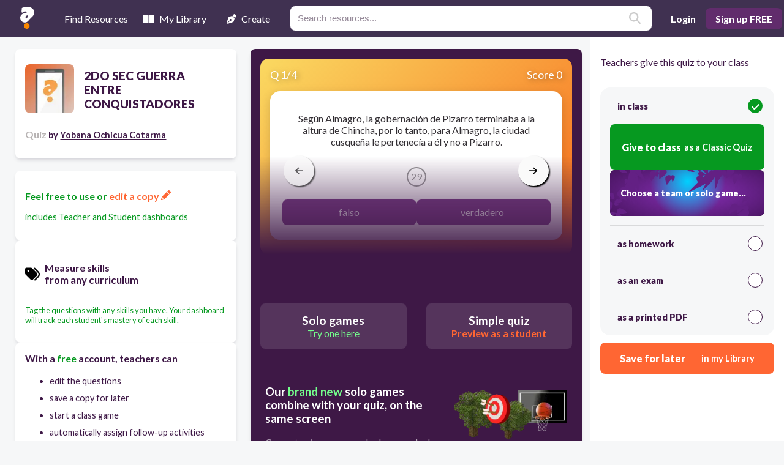

--- FILE ---
content_type: application/javascript; charset=UTF-8
request_url: https://resources.quizalize.com/_next/static/chunks/218-2ba5f04438ccae57.js
body_size: 5741
content:
(self.webpackChunk_N_E=self.webpackChunk_N_E||[]).push([[218],{9376:function(e,t,n){"use strict";var i=n(5475);n.o(i,"usePathname")&&n.d(t,{usePathname:function(){return i.usePathname}}),n.o(i,"useRouter")&&n.d(t,{useRouter:function(){return i.useRouter}})},5762:function(e,t,n){"use strict";Object.defineProperty(t,"__esModule",{value:!0}),Object.defineProperty(t,"default",{enumerable:!0,get:function(){return j}});let i=n(7043),r=n(3099),o=n(7437),l=r._(n(2265)),a=i._(n(8293)),u=n(128),d=n(6081),s=n(2589);n(1765);let c=n(8521);function f(e){return"/"===e[0]?e.slice(1):e}let p={deviceSizes:[640,750,828,1080,1200,1920,2048,3840],imageSizes:[16,32,48,64,96,128,256,384],path:"/_next/image",loader:"default",dangerouslyAllowSVG:!1,unoptimized:!1},g=new Set,m="[data-uri]";"undefined"==typeof window&&(globalThis.__NEXT_IMAGE_IMPORTED=!0);let h=new Map([["default",function(e){let{config:t,src:n,width:i,quality:r}=e;return n.endsWith(".svg")&&!t.dangerouslyAllowSVG?n:(0,c.normalizePathTrailingSlash)(t.path)+"?url="+encodeURIComponent(n)+"&w="+i+"&q="+(r||75)}],["imgix",function(e){let{config:t,src:n,width:i,quality:r}=e,o=new URL(""+t.path+f(n)),l=o.searchParams;return l.set("auto",l.getAll("auto").join(",")||"format"),l.set("fit",l.get("fit")||"max"),l.set("w",l.get("w")||i.toString()),r&&l.set("q",r.toString()),o.href}],["cloudinary",function(e){let{config:t,src:n,width:i,quality:r}=e,o=["f_auto","c_limit","w_"+i,"q_"+(r||"auto")].join(",")+"/";return""+t.path+o+f(n)}],["akamai",function(e){let{config:t,src:n,width:i}=e;return""+t.path+f(n)+"?imwidth="+i}],["custom",function(e){let{src:t}=e;throw Error('Image with src "'+t+'" is missing "loader" prop.\nRead more: https://nextjs.org/docs/messages/next-image-missing-loader')}]]);function b(e){return void 0!==e.default}function y(e){let{config:t,src:n,unoptimized:i,layout:r,width:o,quality:l,sizes:a,loader:u}=e;if(i)return{src:n,srcSet:void 0,sizes:void 0};let{widths:d,kind:s}=function(e,t,n,i){let{deviceSizes:r,allSizes:o}=e;if(i&&("fill"===n||"responsive"===n)){let e=/(^|\s)(1?\d?\d)vw/g,t=[];for(let n;n=e.exec(i);n)t.push(parseInt(n[2]));if(t.length){let e=.01*Math.min(...t);return{widths:o.filter(t=>t>=r[0]*e),kind:"w"}}return{widths:o,kind:"w"}}return"number"!=typeof t||"fill"===n||"responsive"===n?{widths:r,kind:"w"}:{widths:[...new Set([t,2*t].map(e=>o.find(t=>t>=e)||o[o.length-1]))],kind:"x"}}(t,o,r,a),c=d.length-1;return{sizes:a||"w"!==s?a:"100vw",srcSet:d.map((e,i)=>u({config:t,src:n,quality:l,width:e})+" "+("w"===s?e:i+1)+s).join(", "),src:u({config:t,src:n,quality:l,width:d[c]})}}function v(e){return"number"==typeof e?e:"string"==typeof e?parseInt(e,10):void 0}function w(e){var t;let n=(null==(t=e.config)?void 0:t.loader)||"default",i=h.get(n);if(i)return i(e);throw Error('Unknown "loader" found in "next.config.js". Expected: '+u.VALID_LOADERS.join(", ")+". Received: "+n)}function _(e,t,n,i,r,o){e&&e.src!==m&&e["data-loaded-src"]!==t&&(e["data-loaded-src"]=t,("decode"in e?e.decode():Promise.resolve()).catch(()=>{}).then(()=>{if(e.parentNode&&(g.add(t),"blur"===i&&o(!0),null==r?void 0:r.current)){let{naturalWidth:t,naturalHeight:n}=e;r.current({naturalWidth:t,naturalHeight:n})}}))}let x=e=>{let{imgAttributes:t,heightInt:n,widthInt:i,qualityInt:r,layout:a,className:u,imgStyle:d,blurStyle:s,isLazy:c,placeholder:f,loading:p,srcString:g,config:m,unoptimized:h,loader:b,onLoadingCompleteRef:v,setBlurComplete:w,setIntersection:x,onLoad:j,onError:A,isVisible:S,noscriptSizes:k,...O}=e;return p=c?"lazy":p,(0,o.jsxs)(o.Fragment,{children:[(0,o.jsx)("img",{...O,...t,decoding:"async","data-nimg":a,className:u,style:{...d,...s},ref:(0,l.useCallback)(e=>{x(e),(null==e?void 0:e.complete)&&_(e,g,a,f,v,w)},[x,g,a,f,v,w]),onLoad:e=>{_(e.currentTarget,g,a,f,v,w),j&&j(e)},onError:e=>{"blur"===f&&w(!0),A&&A(e)}}),(c||"blur"===f)&&(0,o.jsx)("noscript",{children:(0,o.jsx)("img",{...O,loading:p,decoding:"async","data-nimg":a,style:d,className:u,...y({config:m,src:g,unoptimized:h,layout:a,width:i,quality:r,sizes:k,loader:b})})})]})};function j(e){var t;let n,{src:i,sizes:r,unoptimized:c=!1,priority:f=!1,loading:h,lazyRoot:_=null,lazyBoundary:j,className:A,quality:S,width:k,height:O,style:I,objectFit:P,objectPosition:C,onLoadingComplete:M,placeholder:z="empty",blurDataURL:E,...R}=e,D=(0,l.useContext)(s.ImageConfigContext),T=(0,l.useMemo)(()=>{let e=p||D||u.imageConfigDefault,t=[...e.deviceSizes,...e.imageSizes].sort((e,t)=>e-t),n=e.deviceSizes.sort((e,t)=>e-t);return{...e,allSizes:t,deviceSizes:n}},[D]),U=r?"responsive":"intrinsic";"layout"in R&&(R.layout&&(U=R.layout),delete R.layout);let L=w;if("loader"in R){if(R.loader){let e=R.loader;L=t=>{let{config:n,...i}=t;return e(i)}}delete R.loader}let N="";if("object"==typeof(t=i)&&(b(t)||void 0!==t.src)){let e=b(i)?i.default:i;if(!e.src)throw Error("An object should only be passed to the image component src parameter if it comes from a static image import. It must include src. Received "+JSON.stringify(e));if(E=E||e.blurDataURL,N=e.src,(!U||"fill"!==U)&&(O=O||e.height,k=k||e.width,!e.height||!e.width))throw Error("An object should only be passed to the image component src parameter if it comes from a static image import. It must include height and width. Received "+JSON.stringify(e))}let q=!f&&("lazy"===h||void 0===h);((i="string"==typeof i?i:N).startsWith("data:")||i.startsWith("blob:"))&&(c=!0,q=!1),"undefined"!=typeof window&&g.has(i)&&(q=!1),T.unoptimized&&(c=!0);let[W,H]=(0,l.useState)(!1),[B,G,V]=(0,d.useIntersection)({rootRef:_,rootMargin:j||"200px",disabled:!q}),F=!q||G,J={boxSizing:"border-box",display:"block",overflow:"hidden",width:"initial",height:"initial",background:"none",opacity:1,border:0,margin:0,padding:0},$={boxSizing:"border-box",display:"block",width:"initial",height:"initial",background:"none",opacity:1,border:0,margin:0,padding:0},Q=!1,X=v(k),K=v(O),Y=v(S),Z=Object.assign({},I,{position:"absolute",top:0,left:0,bottom:0,right:0,boxSizing:"border-box",padding:0,border:"none",margin:"auto",display:"block",width:0,height:0,minWidth:"100%",maxWidth:"100%",minHeight:"100%",maxHeight:"100%",objectFit:P,objectPosition:C}),ee="blur"!==z||W?{}:{backgroundSize:P||"cover",backgroundPosition:C||"0% 0%",filter:"blur(20px)",backgroundImage:'url("'+E+'")'};if("fill"===U)J.display="block",J.position="absolute",J.top=0,J.left=0,J.bottom=0,J.right=0;else if(void 0!==X&&void 0!==K){let e=K/X,t=isNaN(e)?"100%":""+100*e+"%";"responsive"===U?(J.display="block",J.position="relative",Q=!0,$.paddingTop=t):"intrinsic"===U?(J.display="inline-block",J.position="relative",J.maxWidth="100%",Q=!0,$.maxWidth="100%",n="data:image/svg+xml,%3csvg%20xmlns=%27http://www.w3.org/2000/svg%27%20version=%271.1%27%20width=%27"+X+"%27%20height=%27"+K+"%27/%3e"):"fixed"===U&&(J.display="inline-block",J.position="relative",J.width=X,J.height=K)}let et={src:m,srcSet:void 0,sizes:void 0};F&&(et=y({config:T,src:i,unoptimized:c,layout:U,width:X,quality:Y,sizes:r,loader:L}));let en=i,ei={imageSrcSet:et.srcSet,imageSizes:et.sizes,crossOrigin:R.crossOrigin,referrerPolicy:R.referrerPolicy},er="undefined"==typeof window?l.default.useEffect:l.default.useLayoutEffect,eo=(0,l.useRef)(M),el=(0,l.useRef)(i);(0,l.useEffect)(()=>{eo.current=M},[M]),er(()=>{el.current!==i&&(V(),el.current=i)},[V,i]);let ea={isLazy:q,imgAttributes:et,heightInt:K,widthInt:X,qualityInt:Y,layout:U,className:A,imgStyle:Z,blurStyle:ee,loading:h,config:T,unoptimized:c,placeholder:z,loader:L,srcString:en,onLoadingCompleteRef:eo,setBlurComplete:H,setIntersection:B,isVisible:F,noscriptSizes:r,...R};return(0,o.jsxs)(o.Fragment,{children:[(0,o.jsxs)("span",{style:J,children:[Q?(0,o.jsx)("span",{style:$,children:n?(0,o.jsx)("img",{style:{display:"block",maxWidth:"100%",width:"initial",height:"initial",background:"none",opacity:1,border:0,margin:0,padding:0},alt:"","aria-hidden":!0,src:n}):null}):null,(0,o.jsx)(x,{...ea})]}),f?(0,o.jsx)(a.default,{children:(0,o.jsx)("link",{rel:"preload",as:"image",href:et.srcSet?void 0:et.src,...ei},"__nimg-"+et.src+et.srcSet+et.sizes)}):null]})}("function"==typeof t.default||"object"==typeof t.default&&null!==t.default)&&void 0===t.default.__esModule&&(Object.defineProperty(t.default,"__esModule",{value:!0}),Object.assign(t.default,t),e.exports=t.default)},3515:function(e,t){"use strict";Object.defineProperty(t,"__esModule",{value:!0}),function(e,t){for(var n in t)Object.defineProperty(e,n,{enumerable:!0,get:t[n]})}(t,{cancelIdleCallback:function(){return i},requestIdleCallback:function(){return n}});let n="undefined"!=typeof self&&self.requestIdleCallback&&self.requestIdleCallback.bind(window)||function(e){let t=Date.now();return self.setTimeout(function(){e({didTimeout:!1,timeRemaining:function(){return Math.max(0,50-(Date.now()-t))}})},1)},i="undefined"!=typeof self&&self.cancelIdleCallback&&self.cancelIdleCallback.bind(window)||function(e){return clearTimeout(e)};("function"==typeof t.default||"object"==typeof t.default&&null!==t.default)&&void 0===t.default.__esModule&&(Object.defineProperty(t.default,"__esModule",{value:!0}),Object.assign(t.default,t),e.exports=t.default)},6081:function(e,t,n){"use strict";Object.defineProperty(t,"__esModule",{value:!0}),Object.defineProperty(t,"useIntersection",{enumerable:!0,get:function(){return u}});let i=n(2265),r=n(3515),o="function"==typeof IntersectionObserver,l=new Map,a=[];function u(e){let{rootRef:t,rootMargin:n,disabled:u}=e,d=u||!o,[s,c]=(0,i.useState)(!1),f=(0,i.useRef)(null),p=(0,i.useCallback)(e=>{f.current=e},[]);return(0,i.useEffect)(()=>{if(o){if(d||s)return;let e=f.current;if(e&&e.tagName)return function(e,t,n){let{id:i,observer:r,elements:o}=function(e){let t;let n={root:e.root||null,margin:e.rootMargin||""},i=a.find(e=>e.root===n.root&&e.margin===n.margin);if(i&&(t=l.get(i)))return t;let r=new Map;return t={id:n,observer:new IntersectionObserver(e=>{e.forEach(e=>{let t=r.get(e.target),n=e.isIntersecting||e.intersectionRatio>0;t&&n&&t(n)})},e),elements:r},a.push(n),l.set(n,t),t}(n);return o.set(e,t),r.observe(e),function(){if(o.delete(e),r.unobserve(e),0===o.size){r.disconnect(),l.delete(i);let e=a.findIndex(e=>e.root===i.root&&e.margin===i.margin);e>-1&&a.splice(e,1)}}}(e,e=>e&&c(e),{root:null==t?void 0:t.current,rootMargin:n})}else if(!s){let e=(0,r.requestIdleCallback)(()=>c(!0));return()=>(0,r.cancelIdleCallback)(e)}},[d,n,t,s,f.current]),[p,s,(0,i.useCallback)(()=>{c(!1)},[])]}("function"==typeof t.default||"object"==typeof t.default&&null!==t.default)&&void 0===t.default.__esModule&&(Object.defineProperty(t.default,"__esModule",{value:!0}),Object.assign(t.default,t),e.exports=t.default)},1436:function(e,t,n){"use strict";Object.defineProperty(t,"__esModule",{value:!0}),Object.defineProperty(t,"AmpStateContext",{enumerable:!0,get:function(){return i}});let i=n(7043)._(n(2265)).default.createContext({})},3964:function(e,t){"use strict";function n(e){let{ampFirst:t=!1,hybrid:n=!1,hasQuery:i=!1}=void 0===e?{}:e;return t||n&&i}Object.defineProperty(t,"__esModule",{value:!0}),Object.defineProperty(t,"isInAmpMode",{enumerable:!0,get:function(){return n}})},8293:function(e,t,n){"use strict";Object.defineProperty(t,"__esModule",{value:!0}),function(e,t){for(var n in t)Object.defineProperty(e,n,{enumerable:!0,get:t[n]})}(t,{default:function(){return m},defaultHead:function(){return c}});let i=n(7043),r=n(3099),o=n(7437),l=r._(n(2265)),a=i._(n(7421)),u=n(1436),d=n(8701),s=n(3964);function c(e){void 0===e&&(e=!1);let t=[(0,o.jsx)("meta",{charSet:"utf-8"})];return e||t.push((0,o.jsx)("meta",{name:"viewport",content:"width=device-width"})),t}function f(e,t){return"string"==typeof t||"number"==typeof t?e:t.type===l.default.Fragment?e.concat(l.default.Children.toArray(t.props.children).reduce((e,t)=>"string"==typeof t||"number"==typeof t?e:e.concat(t),[])):e.concat(t)}n(1765);let p=["name","httpEquiv","charSet","itemProp"];function g(e,t){let{inAmpMode:n}=t;return e.reduce(f,[]).reverse().concat(c(n).reverse()).filter(function(){let e=new Set,t=new Set,n=new Set,i={};return r=>{let o=!0,l=!1;if(r.key&&"number"!=typeof r.key&&r.key.indexOf("$")>0){l=!0;let t=r.key.slice(r.key.indexOf("$")+1);e.has(t)?o=!1:e.add(t)}switch(r.type){case"title":case"base":t.has(r.type)?o=!1:t.add(r.type);break;case"meta":for(let e=0,t=p.length;e<t;e++){let t=p[e];if(r.props.hasOwnProperty(t)){if("charSet"===t)n.has(t)?o=!1:n.add(t);else{let e=r.props[t],n=i[t]||new Set;("name"!==t||!l)&&n.has(e)?o=!1:(n.add(e),i[t]=n)}}}}return o}}()).reverse().map((e,t)=>{let i=e.key||t;if(!n&&"link"===e.type&&e.props.href&&["https://fonts.googleapis.com/css","https://use.typekit.net/"].some(t=>e.props.href.startsWith(t))){let t={...e.props||{}};return t["data-href"]=t.href,t.href=void 0,t["data-optimized-fonts"]=!0,l.default.cloneElement(e,t)}return l.default.cloneElement(e,{key:i})})}let m=function(e){let{children:t}=e,n=(0,l.useContext)(u.AmpStateContext),i=(0,l.useContext)(d.HeadManagerContext);return(0,o.jsx)(a.default,{reduceComponentsToState:g,headManager:i,inAmpMode:(0,s.isInAmpMode)(n),children:t})};("function"==typeof t.default||"object"==typeof t.default&&null!==t.default)&&void 0===t.default.__esModule&&(Object.defineProperty(t.default,"__esModule",{value:!0}),Object.assign(t.default,t),e.exports=t.default)},2589:function(e,t,n){"use strict";Object.defineProperty(t,"__esModule",{value:!0}),Object.defineProperty(t,"ImageConfigContext",{enumerable:!0,get:function(){return o}});let i=n(7043)._(n(2265)),r=n(128),o=i.default.createContext(r.imageConfigDefault)},128:function(e,t){"use strict";Object.defineProperty(t,"__esModule",{value:!0}),function(e,t){for(var n in t)Object.defineProperty(e,n,{enumerable:!0,get:t[n]})}(t,{VALID_LOADERS:function(){return n},imageConfigDefault:function(){return i}});let n=["default","imgix","cloudinary","akamai","custom"],i={deviceSizes:[640,750,828,1080,1200,1920,2048,3840],imageSizes:[16,32,48,64,96,128,256,384],path:"/_next/image",loader:"default",loaderFile:"",domains:[],disableStaticImages:!1,minimumCacheTTL:60,formats:["image/webp"],dangerouslyAllowSVG:!1,contentSecurityPolicy:"script-src 'none'; frame-src 'none'; sandbox;",contentDispositionType:"inline",remotePatterns:[],unoptimized:!1}},7421:function(e,t,n){"use strict";Object.defineProperty(t,"__esModule",{value:!0}),Object.defineProperty(t,"default",{enumerable:!0,get:function(){return a}});let i=n(2265),r="undefined"==typeof window,o=r?()=>{}:i.useLayoutEffect,l=r?()=>{}:i.useEffect;function a(e){let{headManager:t,reduceComponentsToState:n}=e;function a(){if(t&&t.mountedInstances){let r=i.Children.toArray(Array.from(t.mountedInstances).filter(Boolean));t.updateHead(n(r,e))}}if(r){var u;null==t||null==(u=t.mountedInstances)||u.add(e.children),a()}return o(()=>{var n;return null==t||null==(n=t.mountedInstances)||n.add(e.children),()=>{var n;null==t||null==(n=t.mountedInstances)||n.delete(e.children)}}),o(()=>(t&&(t._pendingUpdate=a),()=>{t&&(t._pendingUpdate=a)})),l(()=>(t&&t._pendingUpdate&&(t._pendingUpdate(),t._pendingUpdate=null),()=>{t&&t._pendingUpdate&&(t._pendingUpdate(),t._pendingUpdate=null)})),null}},7765:function(e,t,n){e.exports=n(5762)}}]);